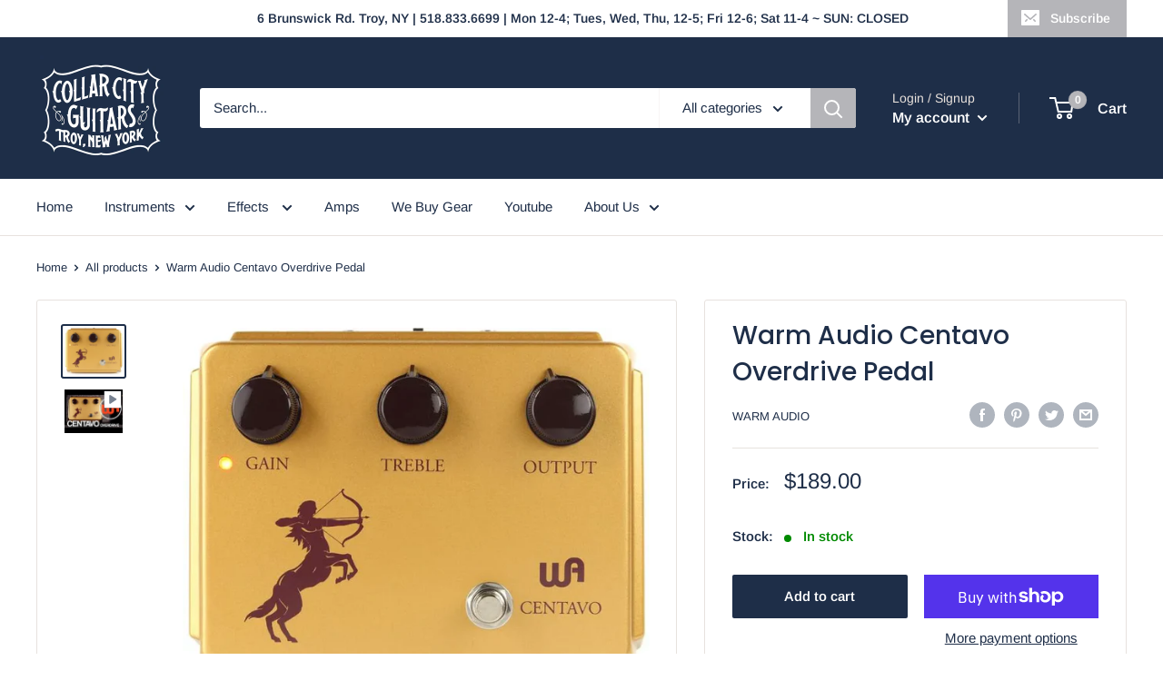

--- FILE ---
content_type: text/javascript; charset=utf-8
request_url: https://app-api.vidjet.io/a3e7ad9b-e1b6-464f-90ba-12e61b28aa3d/shopify/scripttag?v=1656590839080&shop=collar-city-guitars.myshopify.com
body_size: 198
content:
(function (d, s, id) {
  if (d.getElementById(id)) return;
  const t = d.getElementsByTagName(s)[0];
  const vis = d.createElement(s);
  vis.id = id;
  vis.src = 'https://media.vidjet.io/client-app.js?siteId=a3e7ad9b-e1b6-464f-90ba-12e61b28aa3d';
  t.parentNode.insertBefore(vis, t);
})(document, 'script', 'vidjet');


--- FILE ---
content_type: text/javascript
request_url: https://collarcityguitars.com/cdn/shop/t/5/assets/custom.js?v=102476495355921946141654521396
body_size: -685
content:
//# sourceMappingURL=/cdn/shop/t/5/assets/custom.js.map?v=102476495355921946141654521396
